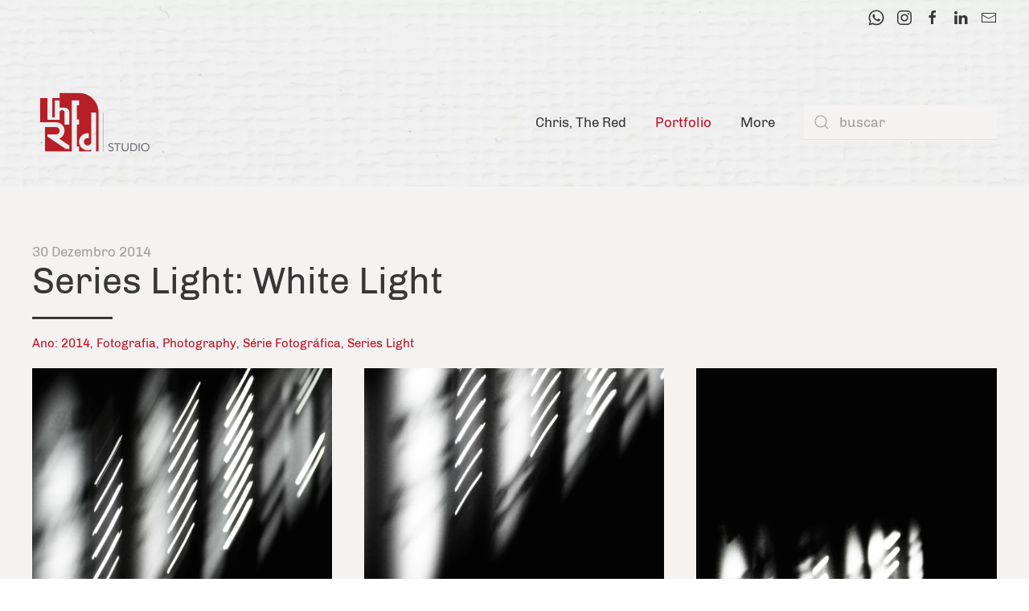

--- FILE ---
content_type: text/html; charset=utf-8
request_url: http://theredstudio.com.br/index.php/portfolio/series/286-series-light-white-light
body_size: 35804
content:
<!DOCTYPE html>
<html lang="pt-br" dir="ltr" vocab="http://schema.org/">
    <head>
        <meta http-equiv="X-UA-Compatible" content="IE=edge">
        <meta name="viewport" content="width=device-width, initial-scale=1">
        <link rel="shortcut icon" href="/images/theredstudio/logos/favicon.png">
        <link rel="apple-touch-icon" href="/images/theredstudio/logos/apple-touch-icon.png">
        <meta charset="utf-8" />
	<base href="http://theredstudio.com.br/index.php/portfolio/series/286-series-light-white-light" />
	<meta name="keywords" content="design, graphic, design grafico, editorial, web, app, site, design de web, brasil, brasilia, sao paulo, livros, fotografia, artista visual, designer, impressos, branding, midias sociais, gerenciamento, social, instagram, facebook, impressos, identidade visual, marcas, logos, papelaria" />
	<meta name="rights" content="© The Red Studio by Chris, The Red" />
	<meta name="author" content="Chris, The Red" />
	<meta name="description" content="Agência de design gráfico, artes visuais e fotografia, a The Red Studio foi fundada em 2002 pelo designer gráfico, artista visual e fotógrafo Chris, The Red. Atualmente, localizada em São Paulo." />
	<meta name="generator" content="Joomla! - Open Source Content Management" />
	<title>Series Light: White Light</title>
	<link href="http://theredstudio.com.br/index.php/component/search/?Itemid=154&amp;catid=20&amp;id=286&amp;format=opensearch" rel="search" title="Pesquisa The Red Studio" type="application/opensearchdescription+xml" />
	<link href="/templates/yootheme/css/theme.9.css?1632755464" rel="stylesheet" />
	<script src="/templates/yootheme/vendor/yootheme/theme-analytics/app/analytics.min.js?2.5.10" defer></script>
	<script src="/templates/yootheme/vendor/assets/uikit/dist/js/uikit.min.js?2.5.10"></script>
	<script src="/templates/yootheme/vendor/assets/uikit/dist/js/uikit-icons-yoko.min.js?2.5.10"></script>
	<script src="/templates/yootheme/js/theme.js?2.5.10"></script>
	<script>
document.addEventListener('DOMContentLoaded', function() {
            Array.prototype.slice.call(document.querySelectorAll('a span[id^="cloak"]')).forEach(function(span) {
                span.innerText = span.textContent;
            });
        });
	</script>
	<script>var $theme = {"google_analytics":"UA-31260688-2","google_analytics_anonymize":""};</script>

    </head>
    <body class="">

                <div class="tm-page-container uk-clearfix">

                        <div data-src="/templates/yootheme/cache/TheRedStudio_Bg18-07-fe09d03e.webp" data-srcset="/templates/yootheme/cache/TheRedStudio_Bg18-07-c9c51fae.webp 768w, /templates/yootheme/cache/TheRedStudio_Bg18-07-27daadb7.webp 1024w, /templates/yootheme/cache/TheRedStudio_Bg18-07-964c5f7d.webp 1366w, /templates/yootheme/cache/TheRedStudio_Bg18-07-e88bc1d9.webp 1600w, /templates/yootheme/cache/TheRedStudio_Bg18-07-c8634bf1.webp 1920w, /templates/yootheme/cache/TheRedStudio_Bg18-07-fe09d03e.webp 3126w" data-sizes="(max-aspect-ratio: 3126/1759) 178vh" uk-img class="uk-background-norepeat uk-background-cover uk-background-top-center uk-background-fixed uk-position-cover uk-position-fixed"></div>
            
            
        
                
<div class="tm-header-mobile uk-hidden@m">

<div uk-sticky show-on-up animation="uk-animation-slide-top" cls-active="uk-navbar-sticky" sel-target=".uk-navbar-container">

    <div class="uk-navbar-container">
        <nav uk-navbar="container: .tm-header-mobile">

                        <div class="uk-navbar-left">

                                    
<a href="http://theredstudio.com.br/index.php" class="uk-navbar-item uk-logo">
    <img alt="The Red Studio" src="/templates/yootheme/cache/TheRedStudio-Marca_AssinaturaHorizontal_Colorido-7b1bf3f4.webp" srcset="/templates/yootheme/cache/TheRedStudio-Marca_AssinaturaHorizontal_Colorido-7b1bf3f4.webp 153w, /templates/yootheme/cache/TheRedStudio-Marca_AssinaturaHorizontal_Colorido-a3e9649b.webp 306w" sizes="(min-width: 153px) 153px" data-width="153" data-height="100"></a>
                                    
                
                
            </div>
            
            
                        <div class="uk-navbar-right">

                
                                <a class="uk-navbar-toggle" href="#tm-mobile" uk-toggle="animation: true">
                                        <div uk-navbar-toggle-icon></div>
                </a>
                
                
            </div>
            
        </nav>
    </div>

    
        
        <div id="tm-mobile" class="" hidden>
            <div class="uk-background-default uk-padding">

                
<div class="uk-child-width-1-1" uk-grid>    <div>
<div class="uk-panel" id="module-menu-mobile">

    
    
<ul class="uk-nav uk-nav-primary uk-nav-parent-icon uk-nav-accordion" uk-nav="targets: &gt; .js-accordion">
    
	<li><a href="/index.php/chris-the-red"> Chris, The Red</a></li>
	<li class="uk-active js-accordion uk-parent"><a href> Portfolio</a>
	<ul class="uk-nav-sub">

		<li><a href="/index.php/portfolio/design-grafico"> Design Gráfico</a></li>
		<li><a href="/index.php/portfolio/photos"> Photos</a></li>
		<li class="uk-active"><a href="/index.php/portfolio/series"> Séries</a></li>
		<li><a href="/index.php/portfolio/performance"> Performance</a></li>
		<li><a href="/index.php/portfolio/videos"> Videos</a></li>
		<li><a href="/index.php/portfolio/livros"> Livros</a></li>
		<li><a href="/index.php/portfolio/textos"> Textos</a></li>
		<li><a href="/index.php/portfolio/textos-objetos"> Textos-Objetos</a></li>
		<li><a href="/index.php/portfolio/objetos"> Objetos</a></li>
		<li><a href="/index.php/portfolio/editorial"> Editorial</a></li>
		<li><a href="/index.php/portfolio/lambe"> Lambe</a></li>
		<li><a href="/index.php/portfolio/gifs"> GIFs</a></li>
		<li><a href="/index.php/portfolio/podcast"> Podcast</a></li>
		<li><a href="/index.php/portfolio/exposicoes"> Exposições</a></li>
		<li><a href="/index.php/portfolio/outros"> Outros</a></li></ul></li>
	<li class="js-accordion uk-parent"><a href> More</a>
	<ul class="uk-nav-sub">

		<li><a href="/index.php/more/ras"> RAS</a></li>
		<li><a href="http://duocu.art.br/" target="_blank"> DUOCU</a></li>
		<li><a href="http://orgioabrasileira.com.br/" target="_blank"> Orgio à Brasileira</a></li>
		<li><a href="http://performatividadesdrag.com.br/" target="_blank"> Performatividades Drag</a></li>
		<li><a href="http://lattes.cnpq.br/6650904413144690" target="_blank"> Lattes</a></li>
		<li><a href="/index.php/more/red-by-u"> Red by U</a></li>
		<li><a href="/index.php/more/clipping"> Clipping</a></li></ul></li></ul>

</div>
</div>    <div>
<div class="uk-panel" id="module-tm-2">

    
    

    <form id="search-tm-2" action="/index.php/portfolio/series" method="post" role="search" class="uk-search uk-search-default"><span uk-search-icon></span><input name="searchword" placeholder="buscar" minlength="3" type="search" class="uk-search-input"><input type="hidden" name="task" value="search"><input type="hidden" name="option" value="com_search"><input type="hidden" name="Itemid" value="154"></form>






</div>
</div>    <div>
<div class="uk-panel" id="module-tm-4">

    
    
<div class="uk-margin-remove-last-child custom" >
    <ul class="uk-flex-inline uk-flex-middle uk-flex-nowrap uk-grid-small" uk-grid>
                    <li>
                <a href="http://api.whatsapp.com/send?1=pt_BR&amp;phone=5511947374880" class="uk-icon-link" target="_blank"  uk-icon="icon: whatsapp;"></a>
            </li>
                    <li>
                <a href="http://instagram.com/chris.thered" class="uk-icon-link" target="_blank"  uk-icon="icon: instagram;"></a>
            </li>
                    <li>
                <a href="https://www.facebook.com/byTheRedStudio" class="uk-icon-link" target="_blank"  uk-icon="icon: facebook;"></a>
            </li>
                    <li>
                <a href="https://www.linkedin.com/in/christhered/" class="uk-icon-link" target="_blank"  uk-icon="icon: linkedin;"></a>
            </li>
                    <li>
                <a href="mailto:thered@thered.com.br" class="uk-icon-link"  uk-icon="icon: mail;"></a>
            </li>
            </ul>
</div>

</div>
</div></div>

            </div>
        </div>

        
    
</div>


</div>


<div class="tm-header uk-visible@m" uk-header>


<div class="tm-toolbar uk-dark uk-visible@m">
    <div class="uk-container uk-flex uk-flex-middle tm-page-width">

        
                <div class="uk-margin-auto-left">
            <div class="uk-grid-medium uk-child-width-auto uk-flex-middle" uk-grid="margin: uk-margin-small-top">
                <div>
<div class="uk-panel" id="module-tm-3">

    
    
<div class="uk-margin-remove-last-child custom" >
    <ul class="uk-flex-inline uk-flex-middle uk-flex-nowrap uk-grid-small" uk-grid>
                    <li>
                <a href="http://api.whatsapp.com/send?1=pt_BR&amp;phone=5511947374880" class="uk-icon-link" target="_blank"  uk-icon="icon: whatsapp;"></a>
            </li>
                    <li>
                <a href="http://instagram.com/chris.thered" class="uk-icon-link" target="_blank"  uk-icon="icon: instagram;"></a>
            </li>
                    <li>
                <a href="https://www.facebook.com/byTheRedStudio" class="uk-icon-link" target="_blank"  uk-icon="icon: facebook;"></a>
            </li>
                    <li>
                <a href="https://www.linkedin.com/in/christhered/" class="uk-icon-link" target="_blank"  uk-icon="icon: linkedin;"></a>
            </li>
                    <li>
                <a href="mailto:thered@thered.com.br" class="uk-icon-link"  uk-icon="icon: mail;"></a>
            </li>
            </ul>
</div>

</div>
</div>
            </div>
        </div>
        
    </div>
</div>


        <div uk-sticky media="@m" show-on-up animation="uk-animation-slide-top" cls-active="uk-navbar-sticky" sel-target=".uk-navbar-container" cls-inactive="uk-navbar-transparent uk-dark" top="300">
    
        <div class="uk-navbar-container">

            <div class="uk-container tm-page-width">
                <nav class="uk-navbar" uk-navbar="{&quot;align&quot;:&quot;right&quot;,&quot;boundary&quot;:&quot;.tm-header .uk-navbar-container&quot;,&quot;container&quot;:&quot;.tm-header &gt; [uk-sticky]&quot;}">

                                        <div class="uk-navbar-left">

                                                    
<a href="http://theredstudio.com.br/index.php" class="uk-navbar-item uk-logo">
    <img alt="The Red Studio" src="/templates/yootheme/cache/TheRedStudio-Marca_AssinaturaHorizontal_Colorido-7b1bf3f4.webp" srcset="/templates/yootheme/cache/TheRedStudio-Marca_AssinaturaHorizontal_Colorido-7b1bf3f4.webp 153w, /templates/yootheme/cache/TheRedStudio-Marca_AssinaturaHorizontal_Colorido-a3e9649b.webp 306w" sizes="(min-width: 153px) 153px" data-width="153" data-height="100"><img class="uk-logo-inverse" alt="The Red Studio" src="/templates/yootheme/cache/TheRedStudio-Marca_AssinaturaVertical_Branco-37514a67.webp" srcset="/templates/yootheme/cache/TheRedStudio-Marca_AssinaturaVertical_Branco-37514a67.webp 80w, /templates/yootheme/cache/TheRedStudio-Marca_AssinaturaVertical_Branco-d002a9c1.webp 160w" sizes="(min-width: 80px) 80px" data-width="80" data-height="100"></a>
                                                    
                        
                    </div>
                    
                    
                                        <div class="uk-navbar-right">

                                                    
<ul class="uk-navbar-nav">
    
	<li><a href="/index.php/chris-the-red"> Chris, The Red</a></li>
	<li class="uk-active uk-parent"><a class=""> Portfolio</a>
	<div class="uk-navbar-dropdown" uk-drop="{&quot;clsDrop&quot;:&quot;uk-navbar-dropdown&quot;,&quot;flip&quot;:&quot;x&quot;,&quot;pos&quot;:&quot;bottom-right&quot;,&quot;mode&quot;:&quot;hover&quot;,&quot;container&quot;:&quot;.tm-header &gt; [uk-sticky]&quot;}"><div class="uk-navbar-dropdown-grid uk-child-width-1-1" uk-grid><div><ul class="uk-nav uk-navbar-dropdown-nav">

		<li><a href="/index.php/portfolio/design-grafico"> Design Gráfico</a></li>
		<li><a href="/index.php/portfolio/photos"> Photos</a></li>
		<li class="uk-active"><a href="/index.php/portfolio/series"> Séries</a></li>
		<li><a href="/index.php/portfolio/performance"> Performance</a></li>
		<li><a href="/index.php/portfolio/videos"> Videos</a></li>
		<li><a href="/index.php/portfolio/livros"> Livros</a></li>
		<li><a href="/index.php/portfolio/textos"> Textos</a></li>
		<li><a href="/index.php/portfolio/textos-objetos"> Textos-Objetos</a></li>
		<li><a href="/index.php/portfolio/objetos"> Objetos</a></li>
		<li><a href="/index.php/portfolio/editorial"> Editorial</a></li>
		<li><a href="/index.php/portfolio/lambe"> Lambe</a></li>
		<li><a href="/index.php/portfolio/gifs"> GIFs</a></li>
		<li><a href="/index.php/portfolio/podcast"> Podcast</a></li>
		<li><a href="/index.php/portfolio/exposicoes"> Exposições</a></li>
		<li><a href="/index.php/portfolio/outros"> Outros</a></li></ul></div></div></div></li>
	<li class="uk-parent"><a class=""> More</a>
	<div class="uk-navbar-dropdown" uk-drop="{&quot;clsDrop&quot;:&quot;uk-navbar-dropdown&quot;,&quot;flip&quot;:&quot;x&quot;,&quot;pos&quot;:&quot;bottom-right&quot;,&quot;mode&quot;:&quot;hover&quot;,&quot;container&quot;:&quot;.tm-header &gt; [uk-sticky]&quot;}"><div class="uk-navbar-dropdown-grid uk-child-width-1-1" uk-grid><div><ul class="uk-nav uk-navbar-dropdown-nav">

		<li><a href="/index.php/more/ras"> RAS</a></li>
		<li><a href="http://duocu.art.br/" target="_blank"> DUOCU</a></li>
		<li><a href="http://orgioabrasileira.com.br/" target="_blank"> Orgio à Brasileira</a></li>
		<li><a href="http://performatividadesdrag.com.br/" target="_blank"> Performatividades Drag</a></li>
		<li><a href="http://lattes.cnpq.br/6650904413144690" target="_blank"> Lattes</a></li>
		<li><a href="/index.php/more/red-by-u"> Red by U</a></li>
		<li><a href="/index.php/more/clipping"> Clipping</a></li></ul></div></div></div></li></ul>

<div class="uk-navbar-item" id="module-tm-1">

    
    

    <form id="search-tm-1" action="/index.php/portfolio/series" method="post" role="search" class="uk-search uk-search-default"><span uk-search-icon></span><input name="searchword" placeholder="buscar" minlength="3" type="search" class="uk-search-input"><input type="hidden" name="task" value="search"><input type="hidden" name="option" value="com_search"><input type="hidden" name="Itemid" value="154"></form>






</div>

                        
                        

                    </div>
                    
                </nav>
            </div>

        </div>

        </div>
    





</div>
        
        <div class="tm-page uk-margin-auto">

            
            

            
            <div id="system-message-container" data-messages="[]">
</div>

            <!-- Builder #page -->
<div class="uk-section-default uk-section">
    
        
        
        
            
                                <div class="uk-container">                
                    
                    <div class="tm-grid-expand uk-child-width-1-1 uk-grid-margin" uk-grid>
<div class="uk-width-1-1@m">
    
        
            
            
                
<h5 class="uk-text-muted uk-margin-remove-top uk-margin-remove-bottom">        30 Dezembro 2014    </h5>
<h1 class="uk-margin-remove-top">        Series Light: White Light    </h1><hr class="uk-divider-small">
<h6 class="uk-margin-remove-top">        <a href="/index.php/component/tags/tag/ano-2014">Ano: 2014</a>, <a href="/index.php/component/tags/tag/fotografia">Fotografia</a>, <a href="/index.php/component/tags/tag/photography">Photography</a>, <a href="/index.php/component/tags/tag/serie-fotografica">Série Fotográfica</a>, <a href="/index.php/component/tags/tag/series-light">Series Light</a>    </h6>
<div class="uk-margin uk-text-center">
    <div class="uk-child-width-1-1 uk-child-width-1-3@s" uk-grid uk-lightbox="toggle: a[data-type];">        <div>
<div>
<a class="el-item uk-inline-clip uk-link-toggle" href="/templates/yootheme/cache/WhiteLight01-07470570.webp" data-type="image">
    
                <img class="el-image" alt data-src="/templates/yootheme/cache/WhiteLight01-fdbd8a10.webp" data-srcset="/templates/yootheme/cache/WhiteLight01-cc567a56.webp 768w, /templates/yootheme/cache/WhiteLight01-fdbd8a10.webp 1000w" data-sizes="(min-width: 1000px) 1000px" data-width="1000" data-height="750" uk-img>        
        
        
    
</a>
</div></div>        <div>
<div>
<a class="el-item uk-inline-clip uk-link-toggle" href="/templates/yootheme/cache/WhiteLight02-ce580dcf.webp" data-type="image">
    
                <img class="el-image" alt data-src="/templates/yootheme/cache/WhiteLight02-a7f27b7b.webp" data-srcset="/templates/yootheme/cache/WhiteLight02-3419a27d.webp 768w, /templates/yootheme/cache/WhiteLight02-a7f27b7b.webp 1000w" data-sizes="(min-width: 1000px) 1000px" data-width="1000" data-height="750" uk-img>        
        
        
    
</a>
</div></div>        <div>
<div>
<a class="el-item uk-inline-clip uk-link-toggle" href="/templates/yootheme/cache/WhiteLight03-3f820865.webp" data-type="image">
    
                <img class="el-image" alt data-src="/templates/yootheme/cache/WhiteLight03-2718299d.webp" data-srcset="/templates/yootheme/cache/WhiteLight03-63dcea64.webp 768w, /templates/yootheme/cache/WhiteLight03-2718299d.webp 1000w" data-sizes="(min-width: 1000px) 1000px" data-width="1000" data-height="750" uk-img>        
        
        
    
</a>
</div></div>        <div>
<div>
<a class="el-item uk-inline-clip uk-link-toggle" href="/templates/yootheme/cache/WhiteLight04-87171af0.webp" data-type="image">
    
                <img class="el-image" alt data-src="/templates/yootheme/cache/WhiteLight04-136d99ad.webp" data-srcset="/templates/yootheme/cache/WhiteLight04-1ff7146a.webp 768w, /templates/yootheme/cache/WhiteLight04-136d99ad.webp 1000w" data-sizes="(min-width: 1000px) 1000px" data-width="1000" data-height="750" uk-img>        
        
        
    
</a>
</div></div>        <div>
<div>
<a class="el-item uk-inline-clip uk-link-toggle" href="/templates/yootheme/cache/WhiteLight05-76cd1f5a.webp" data-type="image">
    
                <img class="el-image" alt data-src="/templates/yootheme/cache/WhiteLight05-9387cb4b.webp" data-srcset="/index.php/component/ajax/?p=image&amp;src=[base64]%3D&amp;hash=e267bab4931a60cfe1a291c038d5f7d9 768w, /templates/yootheme/cache/WhiteLight05-9387cb4b.webp 1000w" data-sizes="(min-width: 1000px) 1000px" data-width="1000" data-height="750" uk-img>        
        
        
    
</a>
</div></div>        <div>
<div>
<a class="el-item uk-inline-clip uk-link-toggle" href="/templates/yootheme/cache/WhiteLight06-bfd217e5.webp" data-type="image">
    
                <img class="el-image" alt data-src="/templates/yootheme/cache/WhiteLight06-c9c83a20.webp" data-srcset="/index.php/component/ajax/?p=image&amp;src=[base64]%3D&amp;hash=03cabcd6ec5a6e91e556b7ed9e6a8e6c 768w, /templates/yootheme/cache/WhiteLight06-c9c83a20.webp 1000w" data-sizes="(min-width: 1000px) 1000px" data-width="1000" data-height="750" uk-img>        
        
        
    
</a>
</div></div>        <div>
<div>
<a class="el-item uk-inline-clip uk-link-toggle" href="/templates/yootheme/cache/WhiteLight07-4e08124f.webp" data-type="image">
    
                <img class="el-image" alt data-src="/templates/yootheme/cache/WhiteLight07-492268c6.webp" data-srcset="/index.php/component/ajax/?p=image&amp;src=[base64]%3D&amp;hash=238f9213172477ad7b9722d4262e020b 768w, /templates/yootheme/cache/WhiteLight07-492268c6.webp 1000w" data-sizes="(min-width: 1000px) 1000px" data-width="1000" data-height="750" uk-img>        
        
        
    
</a>
</div></div>        <div>
<div>
<a class="el-item uk-inline-clip uk-link-toggle" href="/templates/yootheme/cache/WhiteLight08-1589348e.webp" data-type="image">
    
                <img class="el-image" alt data-src="/templates/yootheme/cache/WhiteLight08-a1235a40.webp" data-srcset="/index.php/component/ajax/?p=image&amp;src=[base64]%3D&amp;hash=e0866354ef63e18275c9c2941d721e75 768w, /templates/yootheme/cache/WhiteLight08-a1235a40.webp 1000w" data-sizes="(min-width: 1000px) 1000px" data-width="1000" data-height="750" uk-img>        
        
        
    
</a>
</div></div>        <div>
<div>
<a class="el-item uk-inline-clip uk-link-toggle" href="/templates/yootheme/cache/WhiteLight09-e4533124.webp" data-type="image">
    
                <img class="el-image" alt data-src="/templates/yootheme/cache/WhiteLight09-21c908a6.webp" data-srcset="/index.php/component/ajax/?p=image&amp;src=[base64]%3D&amp;hash=0408dea04c238b825e3c0a69995219fe 768w, /templates/yootheme/cache/WhiteLight09-21c908a6.webp 1000w" data-sizes="(min-width: 1000px) 1000px" data-width="1000" data-height="750" uk-img>        
        
        
    
</a>
</div></div>        <div>
<div>
<a class="el-item uk-inline-clip uk-link-toggle" href="/templates/yootheme/cache/WhiteLight10-c06f9029.webp" data-type="image">
    
                <img class="el-image" alt data-src="/index.php/component/ajax/?p=image&amp;src=WyJpbWFnZXNcL3RoZXJlZHN0dWRpb1wvcG9ydGZvbGlvXC9waG90b3NcL2xpZ2h0c2VyaWVzXC93aGl0ZWxpZ2h0XC9XaGl0ZUxpZ2h0MTAuanBnIixbWyJkb1Jlc2l6ZSIsWzEwMDAsNzUwLDEwMDAsNzUwXV0sWyJ0eXBlIixbIndlYnAiLCI4NSJdXV1d&amp;hash=e4dcfdbae662c7301bfb68fbb84e7d6d" data-srcset="/index.php/component/ajax/?p=image&amp;src=[base64]%3D&amp;hash=266d8901d564b53fd6c7b3546ae0c9a9 768w, /index.php/component/ajax/?p=image&amp;src=WyJpbWFnZXNcL3RoZXJlZHN0dWRpb1wvcG9ydGZvbGlvXC9waG90b3NcL2xpZ2h0c2VyaWVzXC93aGl0ZWxpZ2h0XC9XaGl0ZUxpZ2h0MTAuanBnIixbWyJkb1Jlc2l6ZSIsWzEwMDAsNzUwLDEwMDAsNzUwXV0sWyJ0eXBlIixbIndlYnAiLCI4NSJdXV1d&amp;hash=e4dcfdbae662c7301bfb68fbb84e7d6d 1000w" data-sizes="(min-width: 1000px) 1000px" data-width="1000" data-height="750" uk-img>        
        
        
    
</a>
</div></div>        <div>
<div>
<a class="el-item uk-inline-clip uk-link-toggle" href="/templates/yootheme/cache/WhiteLight11-31b59583.webp" data-type="image">
    
                <img class="el-image" alt data-src="/index.php/component/ajax/?p=image&amp;src=WyJpbWFnZXNcL3RoZXJlZHN0dWRpb1wvcG9ydGZvbGlvXC9waG90b3NcL2xpZ2h0c2VyaWVzXC93aGl0ZWxpZ2h0XC9XaGl0ZUxpZ2h0MTEuanBnIixbWyJkb1Jlc2l6ZSIsWzEwMDAsNzUwLDEwMDAsNzUwXV0sWyJ0eXBlIixbIndlYnAiLCI4NSJdXV1d&amp;hash=43aceab5aeaeb28867acf5cae88b4612" data-srcset="/index.php/component/ajax/?p=image&amp;src=[base64]%3D&amp;hash=49883181fa94b19435bc1167993dfab2 768w, /index.php/component/ajax/?p=image&amp;src=WyJpbWFnZXNcL3RoZXJlZHN0dWRpb1wvcG9ydGZvbGlvXC9waG90b3NcL2xpZ2h0c2VyaWVzXC93aGl0ZWxpZ2h0XC9XaGl0ZUxpZ2h0MTEuanBnIixbWyJkb1Jlc2l6ZSIsWzEwMDAsNzUwLDEwMDAsNzUwXV0sWyJ0eXBlIixbIndlYnAiLCI4NSJdXV1d&amp;hash=43aceab5aeaeb28867acf5cae88b4612 1000w" data-sizes="(min-width: 1000px) 1000px" data-width="1000" data-height="750" uk-img>        
        
        
    
</a>
</div></div>        <div>
<div>
<a class="el-item uk-inline-clip uk-link-toggle" href="/templates/yootheme/cache/WhiteLight12-f8aa9d3c.webp" data-type="image">
    
                <img class="el-image" alt data-src="/index.php/component/ajax/?p=image&amp;src=WyJpbWFnZXNcL3RoZXJlZHN0dWRpb1wvcG9ydGZvbGlvXC9waG90b3NcL2xpZ2h0c2VyaWVzXC93aGl0ZWxpZ2h0XC9XaGl0ZUxpZ2h0MTIuanBnIixbWyJkb1Jlc2l6ZSIsWzEwMDAsNzUwLDEwMDAsNzUwXV0sWyJ0eXBlIixbIndlYnAiLCI4NSJdXV1d&amp;hash=b391ce38c8bd81aa08fb976053849d76" data-srcset="/index.php/component/ajax/?p=image&amp;src=[base64]%3D&amp;hash=db820515ed8e82cd1020109bb3e8afc8 768w, /index.php/component/ajax/?p=image&amp;src=WyJpbWFnZXNcL3RoZXJlZHN0dWRpb1wvcG9ydGZvbGlvXC9waG90b3NcL2xpZ2h0c2VyaWVzXC93aGl0ZWxpZ2h0XC9XaGl0ZUxpZ2h0MTIuanBnIixbWyJkb1Jlc2l6ZSIsWzEwMDAsNzUwLDEwMDAsNzUwXV0sWyJ0eXBlIixbIndlYnAiLCI4NSJdXV1d&amp;hash=b391ce38c8bd81aa08fb976053849d76 1000w" data-sizes="(min-width: 1000px) 1000px" data-width="1000" data-height="750" uk-img>        
        
        
    
</a>
</div></div>        <div>
<div>
<a class="el-item uk-inline-clip uk-link-toggle" href="/templates/yootheme/cache/WhiteLight13-09709896.webp" data-type="image">
    
                <img class="el-image" alt data-src="/index.php/component/ajax/?p=image&amp;src=WyJpbWFnZXNcL3RoZXJlZHN0dWRpb1wvcG9ydGZvbGlvXC9waG90b3NcL2xpZ2h0c2VyaWVzXC93aGl0ZWxpZ2h0XC9XaGl0ZUxpZ2h0MTMuanBnIixbWyJkb1Jlc2l6ZSIsWzEwMDAsNzUwLDEwMDAsNzUwXV0sWyJ0eXBlIixbIndlYnAiLCI4NSJdXV1d&amp;hash=36b5d0d6b18d6552c5203229b193b11a" data-srcset="/index.php/component/ajax/?p=image&amp;src=[base64]%3D&amp;hash=efc4d9e56fdf481e8f0b6530ebbbe142 768w, /index.php/component/ajax/?p=image&amp;src=WyJpbWFnZXNcL3RoZXJlZHN0dWRpb1wvcG9ydGZvbGlvXC9waG90b3NcL2xpZ2h0c2VyaWVzXC93aGl0ZWxpZ2h0XC9XaGl0ZUxpZ2h0MTMuanBnIixbWyJkb1Jlc2l6ZSIsWzEwMDAsNzUwLDEwMDAsNzUwXV0sWyJ0eXBlIixbIndlYnAiLCI4NSJdXV1d&amp;hash=36b5d0d6b18d6552c5203229b193b11a 1000w" data-sizes="(min-width: 1000px) 1000px" data-width="1000" data-height="750" uk-img>        
        
        
    
</a>
</div></div>        <div>
<div>
<a class="el-item uk-inline-clip uk-link-toggle" href="/templates/yootheme/cache/WhiteLight14-b1e58a03.webp" data-type="image">
    
                <img class="el-image" alt data-src="/index.php/component/ajax/?p=image&amp;src=WyJpbWFnZXNcL3RoZXJlZHN0dWRpb1wvcG9ydGZvbGlvXC9waG90b3NcL2xpZ2h0c2VyaWVzXC93aGl0ZWxpZ2h0XC9XaGl0ZUxpZ2h0MTQuanBnIixbWyJkb1Jlc2l6ZSIsWzEwMDAsNzUwLDEwMDAsNzUwXV0sWyJ0eXBlIixbIndlYnAiLCI4NSJdXV1d&amp;hash=570a6ed4b8ca897edc71b11ece60e8ea" data-srcset="/index.php/component/ajax/?p=image&amp;src=[base64]%3D&amp;hash=86621b7ca48ff42edbabdd382e81d8b1 768w, /index.php/component/ajax/?p=image&amp;src=WyJpbWFnZXNcL3RoZXJlZHN0dWRpb1wvcG9ydGZvbGlvXC9waG90b3NcL2xpZ2h0c2VyaWVzXC93aGl0ZWxpZ2h0XC9XaGl0ZUxpZ2h0MTQuanBnIixbWyJkb1Jlc2l6ZSIsWzEwMDAsNzUwLDEwMDAsNzUwXV0sWyJ0eXBlIixbIndlYnAiLCI4NSJdXV1d&amp;hash=570a6ed4b8ca897edc71b11ece60e8ea 1000w" data-sizes="(min-width: 1000px) 1000px" data-width="1000" data-height="750" uk-img>        
        
        
    
</a>
</div></div>        <div>
<div>
<a class="el-item uk-inline-clip uk-link-toggle" href="/templates/yootheme/cache/WhiteLight15-403f8fa9.webp" data-type="image">
    
                <img class="el-image" alt data-src="/index.php/component/ajax/?p=image&amp;src=WyJpbWFnZXNcL3RoZXJlZHN0dWRpb1wvcG9ydGZvbGlvXC9waG90b3NcL2xpZ2h0c2VyaWVzXC93aGl0ZWxpZ2h0XC9XaGl0ZUxpZ2h0MTUuanBnIixbWyJkb1Jlc2l6ZSIsWzEwMDAsNzUwLDEwMDAsNzUwXV0sWyJ0eXBlIixbIndlYnAiLCI4NSJdXV1d&amp;hash=bcc486af3d373f7b1ad7a3d7add2a098" data-srcset="/index.php/component/ajax/?p=image&amp;src=[base64]%3D&amp;hash=3e45970ef2bbe204e48c4bf6c5c81679 768w, /index.php/component/ajax/?p=image&amp;src=WyJpbWFnZXNcL3RoZXJlZHN0dWRpb1wvcG9ydGZvbGlvXC9waG90b3NcL2xpZ2h0c2VyaWVzXC93aGl0ZWxpZ2h0XC9XaGl0ZUxpZ2h0MTUuanBnIixbWyJkb1Jlc2l6ZSIsWzEwMDAsNzUwLDEwMDAsNzUwXV0sWyJ0eXBlIixbIndlYnAiLCI4NSJdXV1d&amp;hash=bcc486af3d373f7b1ad7a3d7add2a098 1000w" data-sizes="(min-width: 1000px) 1000px" data-width="1000" data-height="750" uk-img>        
        
        
    
</a>
</div></div>        <div>
<div>
<a class="el-item uk-inline-clip uk-link-toggle" href="/templates/yootheme/cache/WhiteLight16-89208716.webp" data-type="image">
    
                <img class="el-image" alt data-src="/index.php/component/ajax/?p=image&amp;src=WyJpbWFnZXNcL3RoZXJlZHN0dWRpb1wvcG9ydGZvbGlvXC9waG90b3NcL2xpZ2h0c2VyaWVzXC93aGl0ZWxpZ2h0XC9XaGl0ZUxpZ2h0MTYuanBnIixbWyJkb1Jlc2l6ZSIsWzEwMDAsNzUwLDEwMDAsNzUwXV0sWyJ0eXBlIixbIndlYnAiLCI4NSJdXV1d&amp;hash=e68c348c6aebf6e251104973fcc197fa" data-srcset="/index.php/component/ajax/?p=image&amp;src=[base64]%3D&amp;hash=a77a571dfb315f4c2c3c35ab2c34a651 768w, /index.php/component/ajax/?p=image&amp;src=WyJpbWFnZXNcL3RoZXJlZHN0dWRpb1wvcG9ydGZvbGlvXC9waG90b3NcL2xpZ2h0c2VyaWVzXC93aGl0ZWxpZ2h0XC9XaGl0ZUxpZ2h0MTYuanBnIixbWyJkb1Jlc2l6ZSIsWzEwMDAsNzUwLDEwMDAsNzUwXV0sWyJ0eXBlIixbIndlYnAiLCI4NSJdXV1d&amp;hash=e68c348c6aebf6e251104973fcc197fa 1000w" data-sizes="(min-width: 1000px) 1000px" data-width="1000" data-height="750" uk-img>        
        
        
    
</a>
</div></div>        <div>
<div>
<a class="el-item uk-inline-clip uk-link-toggle" href="/templates/yootheme/cache/WhiteLight17-78fa82bc.webp" data-type="image">
    
                <img class="el-image" alt data-src="/index.php/component/ajax/?p=image&amp;src=WyJpbWFnZXNcL3RoZXJlZHN0dWRpb1wvcG9ydGZvbGlvXC9waG90b3NcL2xpZ2h0c2VyaWVzXC93aGl0ZWxpZ2h0XC9XaGl0ZUxpZ2h0MTcuanBnIixbWyJkb1Jlc2l6ZSIsWzEwMDAsNzUwLDEwMDAsNzUwXV0sWyJ0eXBlIixbIndlYnAiLCI4NSJdXV1d&amp;hash=6b7f033e8706388fdcd530cc5a5f0e72" data-srcset="/index.php/component/ajax/?p=image&amp;src=[base64]%3D&amp;hash=cce31aa33d9594ae8bfeadfafa3798b3 768w, /index.php/component/ajax/?p=image&amp;src=WyJpbWFnZXNcL3RoZXJlZHN0dWRpb1wvcG9ydGZvbGlvXC9waG90b3NcL2xpZ2h0c2VyaWVzXC93aGl0ZWxpZ2h0XC9XaGl0ZUxpZ2h0MTcuanBnIixbWyJkb1Jlc2l6ZSIsWzEwMDAsNzUwLDEwMDAsNzUwXV0sWyJ0eXBlIixbIndlYnAiLCI4NSJdXV1d&amp;hash=6b7f033e8706388fdcd530cc5a5f0e72 1000w" data-sizes="(min-width: 1000px) 1000px" data-width="1000" data-height="750" uk-img>        
        
        
    
</a>
</div></div>        <div>
<div>
<a class="el-item uk-inline-clip uk-link-toggle" href="/templates/yootheme/cache/WhiteLight18-237ba47d.webp" data-type="image">
    
                <img class="el-image" alt data-src="/index.php/component/ajax/?p=image&amp;src=WyJpbWFnZXNcL3RoZXJlZHN0dWRpb1wvcG9ydGZvbGlvXC9waG90b3NcL2xpZ2h0c2VyaWVzXC93aGl0ZWxpZ2h0XC9XaGl0ZUxpZ2h0MTguanBnIixbWyJkb1Jlc2l6ZSIsWzEwMDAsNzUwLDEwMDAsNzUwXV0sWyJ0eXBlIixbIndlYnAiLCI4NSJdXV1d&amp;hash=653ca65acda264b8374ec9eb65d08849" data-srcset="/index.php/component/ajax/?p=image&amp;src=[base64]%3D&amp;hash=fbb1bdf1b033de00208be5ffd7dbbfaa 768w, /index.php/component/ajax/?p=image&amp;src=WyJpbWFnZXNcL3RoZXJlZHN0dWRpb1wvcG9ydGZvbGlvXC9waG90b3NcL2xpZ2h0c2VyaWVzXC93aGl0ZWxpZ2h0XC9XaGl0ZUxpZ2h0MTguanBnIixbWyJkb1Jlc2l6ZSIsWzEwMDAsNzUwLDEwMDAsNzUwXV0sWyJ0eXBlIixbIndlYnAiLCI4NSJdXV1d&amp;hash=653ca65acda264b8374ec9eb65d08849 1000w" data-sizes="(min-width: 1000px) 1000px" data-width="1000" data-height="750" uk-img>        
        
        
    
</a>
</div></div>        <div>
<div>
<a class="el-item uk-inline-clip uk-link-toggle" href="/templates/yootheme/cache/WhiteLight19-d2a1a1d7.webp" data-type="image">
    
                <img class="el-image" alt data-src="/index.php/component/ajax/?p=image&amp;src=WyJpbWFnZXNcL3RoZXJlZHN0dWRpb1wvcG9ydGZvbGlvXC9waG90b3NcL2xpZ2h0c2VyaWVzXC93aGl0ZWxpZ2h0XC9XaGl0ZUxpZ2h0MTkuanBnIixbWyJkb1Jlc2l6ZSIsWzEwMDAsNzUwLDEwMDAsNzUwXV0sWyJ0eXBlIixbIndlYnAiLCI4NSJdXV1d&amp;hash=07455aaa45eb57afddfa674a7051dfff" data-srcset="/index.php/component/ajax/?p=image&amp;src=[base64]%3D&amp;hash=314a841e822249e6deaf93fd55d131b3 768w, /index.php/component/ajax/?p=image&amp;src=WyJpbWFnZXNcL3RoZXJlZHN0dWRpb1wvcG9ydGZvbGlvXC9waG90b3NcL2xpZ2h0c2VyaWVzXC93aGl0ZWxpZ2h0XC9XaGl0ZUxpZ2h0MTkuanBnIixbWyJkb1Jlc2l6ZSIsWzEwMDAsNzUwLDEwMDAsNzUwXV0sWyJ0eXBlIixbIndlYnAiLCI4NSJdXV1d&amp;hash=07455aaa45eb57afddfa674a7051dfff 1000w" data-sizes="(min-width: 1000px) 1000px" data-width="1000" data-height="750" uk-img>        
        
        
    
</a>
</div></div>        </div>

</div>

            
        
    
</div>
</div>
                                </div>
                
            
        
    
</div>

<div class="uk-section-default uk-section">
    
        
        
        
            
                                <div class="uk-container">                
                    
                    <div class="tm-grid-expand uk-child-width-1-1 uk-grid-margin" uk-grid>
<div class="uk-width-1-1@m">
    
        
            
            
                

    <div>
        <ul class="uk-breadcrumb uk-margin-remove-bottom">
        
                            <li><a href="/index.php">Home</a></li>
            
        
                            <li><span>Portfolio</span></li>
            
        
                            <li><a href="/index.php/portfolio/series">Séries</a></li>
            
        
                            <li><span>Series Light: White Light</span></li>
            
        
        </ul>
    </div>

            
        
    
</div>
</div>
                                </div>
                
            
        
    
</div>

            
            

            
        </div>

                </div>
        
        

    </body>
</html>
